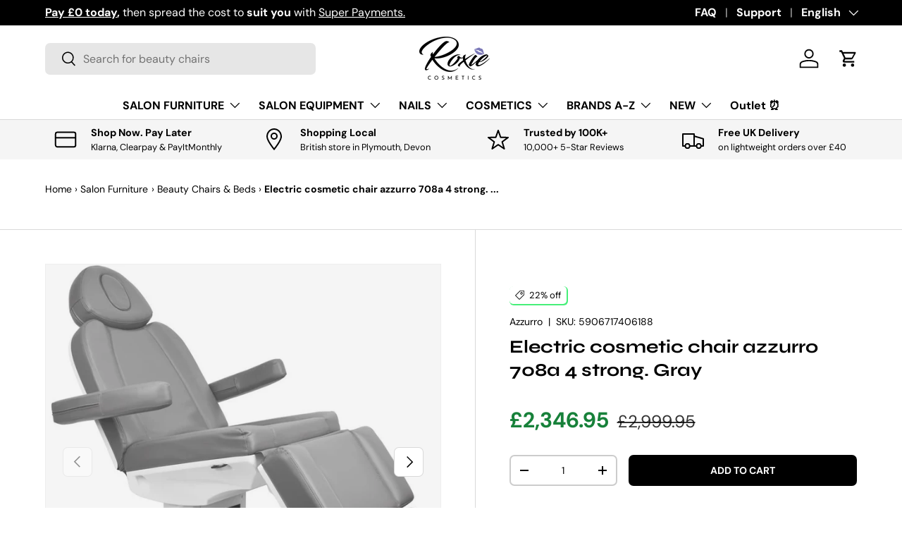

--- FILE ---
content_type: image/svg+xml
request_url: https://cdn.shopify.com/s/files/1/0303/5027/8796/files/payitmonthly-payment.svg?v=1740477547
body_size: 73588
content:
<svg version="1.0" preserveAspectRatio="xMidYMid meet" height="200" viewBox="0 0 300 149.999998" zoomAndPan="magnify" width="400" xmlns:xlink="http://www.w3.org/1999/xlink" xmlns="http://www.w3.org/2000/svg"><defs><filter id="7cc726dd62" height="100%" width="100%" y="0%" x="0%"><feColorMatrix color-interpolation-filters="sRGB" values="0 0 0 0 1 0 0 0 0 1 0 0 0 0 1 0 0 0 1 0"></feColorMatrix></filter><filter id="1c61d696e9" height="100%" width="100%" y="0%" x="0%"><feColorMatrix color-interpolation-filters="sRGB" values="0 0 0 0 1 0 0 0 0 1 0 0 0 0 1 0.2126 0.7152 0.0722 0 0"></feColorMatrix></filter><clipPath id="255310077b"><path clip-rule="nonzero" d="M 8.25 0 L 291.75 0 C 293.9375 0 296.035156 0.871094 297.582031 2.417969 C 299.128906 3.964844 300 6.0625 300 8.25 L 300 141.75 C 300 143.9375 299.128906 146.035156 297.582031 147.582031 C 296.035156 149.128906 293.9375 150 291.75 150 L 8.25 150 C 6.0625 150 3.964844 149.128906 2.417969 147.582031 C 0.871094 146.035156 0 143.9375 0 141.75 L 0 8.25 C 0 6.0625 0.871094 3.964844 2.417969 2.417969 C 3.964844 0.871094 6.0625 0 8.25 0 Z M 8.25 0"></path></clipPath><image preserveAspectRatio="xMidYMid meet" height="306" id="edab2ccb32" xlink:href="[data-uri]" width="1690" y="0" x="0"></image><mask id="d1d7edb034"><g filter="url(#7cc726dd62)"><g transform="matrix(0.159763, 0, 0, 0.159314, 15.000002, 50.587499)" filter="url(#1c61d696e9)"><image preserveAspectRatio="xMidYMid meet" height="306" xlink:href="[data-uri]" width="1690" y="0" x="0"></image></g></g></mask><image preserveAspectRatio="xMidYMid meet" height="306" id="241532f4c5" xlink:href="[data-uri]" width="1690" y="0" x="0"></image></defs><rect fill-opacity="1" height="179.999997" y="-15" fill="#ffffff" width="360" x="-30"></rect><rect fill-opacity="1" height="179.999997" y="-15" fill="#ffffff" width="360" x="-30"></rect><g clip-path="url(#255310077b)"><rect fill-opacity="1" height="179.999997" y="-15" fill="#7a77b9" width="360" x="-30"></rect></g><g mask="url(#d1d7edb034)"><g transform="matrix(0.159763, 0, 0, 0.159314, 15.000002, 50.587499)"><image preserveAspectRatio="xMidYMid meet" height="306" xlink:href="[data-uri]" width="1690" y="0" x="0"></image></g></g></svg>